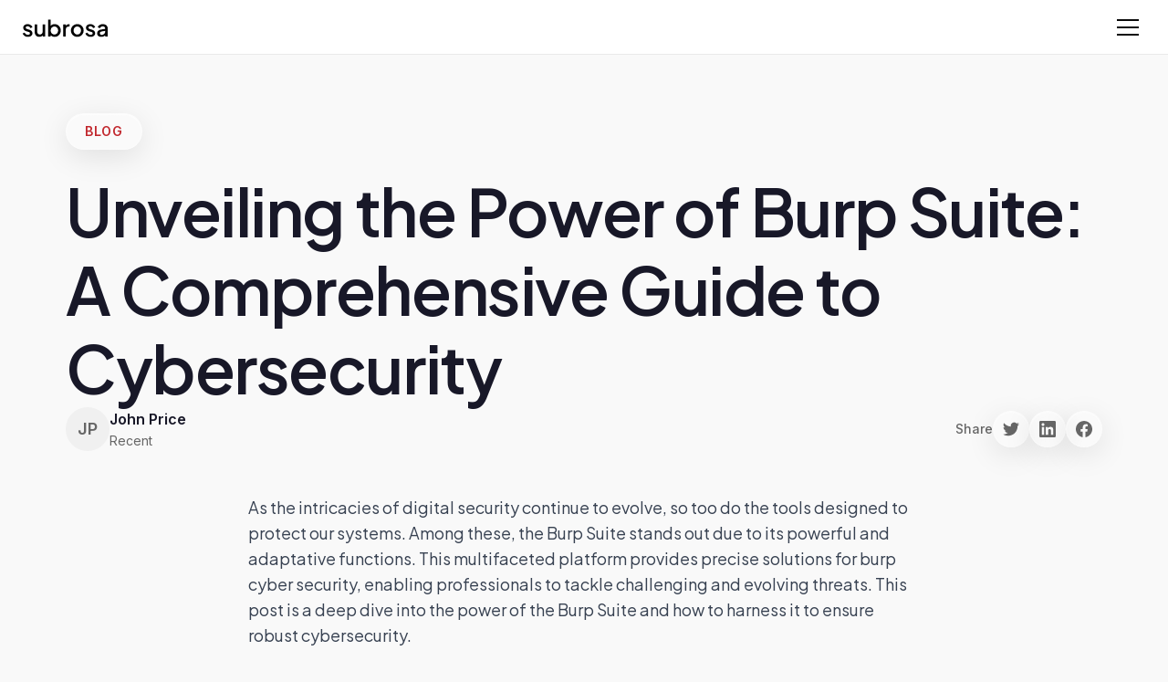

--- FILE ---
content_type: text/html
request_url: https://subrosacyber.com/en/blog/burp-cyber-security/
body_size: 4409
content:
<!DOCTYPE html>
<html lang="en" dir="ltr"><head>
  <link href="https://subrosacyber.com/en/blog/burp-cyber-security" rel="canonical"><meta property="og:locale" content="en_US">
  <meta charset="utf-8">
  <title>Unveiling the Power of Burp Suite: A Comprehensive Guide to Cybersecurity | SubRosa</title>
  <meta property="og:title" content="Unveiling the Power of Burp Suite: A Comprehensive Guide to Cybersecurity | SubRosa">
  <meta name="twitter:title" content="Unveiling the Power of Burp Suite: A Comprehensive Guide to Cybersecurity | SubRosa">
  
  
  <meta content="As the intricacies of digital security continue to evolve, so too do the tools designed to protect our systems. Among these, the Burp Suite stands out due to its powerful and adaptative functions. This multifaceted platform provides precise solutions for burp cyber security, enabling professionals t" name="description">
  
  <meta content="As the intricacies of digital security continue to evolve, so too do the tools designed to protect our systems. Among these, the Burp Suite stands out due to its powerful and adaptative functions. This multifaceted platform provides precise solutions for burp cyber security, enabling professionals t" property="og:description">
  
  <meta content="As the intricacies of digital security continue to evolve, so too do the tools designed to protect our systems. Among these, the Burp Suite stands out due to its powerful and adaptative functions. This multifaceted platform provides precise solutions for burp cyber security, enabling professionals t" property="twitter:description">
  <meta property="og:type" content="article">
  <meta content="width=device-width, initial-scale=1" name="viewport">
  <link href="/css/normalize.css" rel="stylesheet" type="text/css">
  <link href="/css/webflow.css" rel="stylesheet" type="text/css">
  <link href="/css/subrosa-main-site.webflow.css" rel="stylesheet" type="text/css">
  <link href="/css/modern-design.css" rel="stylesheet" type="text/css">
  <link href="/css/blog.css" rel="stylesheet" type="text/css">
  <link href="https://fonts.googleapis.com" rel="preconnect">
  <link href="https://fonts.gstatic.com" rel="preconnect" crossorigin="anonymous">
  <script type="text/javascript">!function(o,c){var n=c.documentElement,t=" w-mod-";n.className+=t+"js",("ontouchstart"in o||o.DocumentTouch&&c instanceof DocumentTouch)&&(n.className+=t+"touch")}(window,document);</script>
  <link href="/images/favicon.png" rel="shortcut icon" type="image/x-icon">
  <link href="/images/webclip.png" rel="apple-touch-icon">

  <!-- i18n-hreflang-start -->
  <link rel="alternate" hreflang="en" href="https://subrosacyber.com/en/blog/burp-cyber-security">
  <link rel="alternate" hreflang="ja" href="https://subrosacyber.com/ja/blog/burp-cyber-security">
  <link rel="alternate" hreflang="es" href="https://subrosacyber.com/es/blog/burp-cyber-security">
  <link rel="alternate" hreflang="fr" href="https://subrosacyber.com/fr/blog/burp-cyber-security">
  <link rel="alternate" hreflang="de" href="https://subrosacyber.com/de/blog/burp-cyber-security">
  <link rel="alternate" hreflang="ar" href="https://subrosacyber.com/ar/blog/burp-cyber-security">
  <link rel="alternate" hreflang="x-default" href="https://subrosacyber.com/en/blog/burp-cyber-security">
  <!-- i18n-hreflang-end -->

  <!-- Google tag (gtag.js) -->
  <script async src="https://www.googletagmanager.com/gtag/js?id=G-L7VKT13KG1"></script>
  <script>
    window.dataLayer = window.dataLayer || [];
    function gtag(){dataLayer.push(arguments);}
    gtag('js', new Date());
    gtag('config', 'G-L7VKT13KG1');
  </script>
  <!-- Start of HubSpot Embed Code -->
  <script type="text/javascript" id="hs-script-loader" async defer src="//js.hs-scripts.com/5677669.js"></script>
  <!-- End of HubSpot Embed Code -->
  <!-- Start of Dealfront (LeadFeeder) Tracking Code -->
  <script>
  (function(ss,ex){ window.ldfdr=window.ldfdr||function(){(ldfdr._q=ldfdr._q||[]).push([].slice.call(arguments));}; (function(d,s){ fs=d.getElementsByTagName(s)[0]; function ce(src){ var cs=d.createElement(s); cs.src=src; cs.async=1; fs.parentNode.insertBefore(cs,fs); }; ce('https://sc.lfeeder.com/lftracker_v1_'+ss+(ex?'_'+ex:'')+'.js'); })(document,'script'); })('lYNOR8xeOgv7WQJZ');
  </script>
  <!-- End of Dealfront (LeadFeeder) Tracking Code -->
  <!-- Dealfront (Leadsy.ai) -->
  <script id="vtag-ai-js" async src="https://r2.leadsy.ai/tag.js"></script>
</head>
<body class="modern-page">
  <!-- Centralized Navigation -->
  <div id="navigation-placeholder"></div>
  <main>


  <!-- Blog Header -->
  <div class="blog-header">
    <div class="blog-label">Blog</div>
    <h1 class="blog-title">Unveiling the Power of Burp Suite: A Comprehensive Guide to Cybersecurity</h1>
    <div class="blog-meta-row">
      <div class="blog-author">
        <div class="blog-author-avatar">JP</div>
        <div class="blog-author-info">
          <div class="blog-author-name">John Price</div>
          <div class="blog-date">Recent</div>
        </div>
      </div>
      <div class="blog-share">
        <div class="blog-share-label">Share</div>
        <div class="blog-share-buttons">
          <a href="https://twitter.com/intent/tweet?text=Unveiling the Power of Burp Suite: A Comprehensive Guide to Cybersecurity&amp;url=https://subrosacyber.com/blog/burp-cyber-security" target="_blank" class="blog-share-button">
            <svg viewBox="0 0 24 24"><path d="M23.953 4.57a10 10 0 01-2.825.775 4.958 4.958 0 002.163-2.723c-.951.555-2.005.959-3.127 1.184a4.92 4.92 0 00-8.384 4.482C7.69 8.095 4.067 6.13 1.64 3.162a4.822 4.822 0 00-.666 2.475c0 1.71.87 3.213 2.188 4.096a4.904 4.904 0 01-2.228-.616v.06a4.923 4.923 0 003.946 4.827 4.996 4.996 0 01-2.212.085 4.936 4.936 0 004.604 3.417 9.867 9.867 0 01-6.102 2.105c-.39 0-.779-.023-1.17-.067a13.995 13.995 0 007.557 2.209c9.053 0 13.998-7.496 13.998-13.985 0-.21 0-.42-.015-.63A9.935 9.935 0 0024 4.59z"></path></svg>
          </a>
          <a href="https://www.linkedin.com/sharing/share-offsite/?url=https://subrosacyber.com/blog/burp-cyber-security" target="_blank" class="blog-share-button">
            <svg viewBox="0 0 24 24"><path d="M20.447 20.452h-3.554v-5.569c0-1.328-.027-3.037-1.852-3.037-1.853 0-2.136 1.445-2.136 2.939v5.667H9.351V9h3.414v1.561h.046c.477-.9 1.637-1.85 3.37-1.85 3.601 0 4.267 2.37 4.267 5.455v6.286zM5.337 7.433c-1.144 0-2.063-.926-2.063-2.065 0-1.138.92-2.063 2.063-2.063 1.14 0 2.064.925 2.064 2.063 0 1.139-.925 2.065-2.064 2.065zm1.782 13.019H3.555V9h3.564v11.452zM22.225 0H1.771C.792 0 0 .774 0 1.729v20.542C0 23.227.792 24 1.771 24h20.451C23.2 24 24 23.227 24 22.271V1.729C24 .774 23.2 0 22.222 0h.003z"></path></svg>
          </a>
          <a href="https://www.facebook.com/sharer/sharer.php?u=https://subrosacyber.com/blog/burp-cyber-security" target="_blank" class="blog-share-button">
            <svg viewBox="0 0 24 24"><path d="M24 12.073c0-6.627-5.373-12-12-12s-12 5.373-12 12c0 5.99 4.388 10.954 10.125 11.854v-8.385H7.078v-3.47h3.047V9.43c0-3.007 1.792-4.669 4.533-4.669 1.312 0 2.686.235 2.686.235v2.953H15.83c-1.491 0-1.956.925-1.956 1.874v2.25h3.328l-.532 3.47h-2.796v8.385C19.612 23.027 24 18.062 24 12.073z"></path></svg>
          </a>
        </div>
      </div>
    </div>
  </div>

  <!-- Blog Content -->
  <div class="blog-content">
    <p id="">As the intricacies of digital security continue to evolve, so too do the tools designed to protect our systems. Among these, the Burp Suite stands out due to its powerful and adaptative functions. This multifaceted platform provides precise solutions for burp cyber security, enabling professionals to tackle challenging and evolving threats. This post is a deep dive into the power of the Burp Suite and how to harness it to ensure robust cybersecurity.</p><h2 id="">Understanding Burp Suite and its importance in Cybersecurity</h2><p id="">The Burp Suite is a leading toolkit for web security testing. With its assortment of integrated tools, it allows cyber security professionals to perform various tests for weak spots in a system. This makes it an invaluable ally when ensuring burp cyber security, as understanding its complete potential can drastically improve the efficiency and security of digital systems.</p><h2 id="">Anatomy of the Burp Suite</h2><p id="">The Burp Suite is made up of several components, each with its specific function in maintaining burp cyber security. These tools are designed to help professionals explore, probe, and protect a given system.</p><h3 id="">1. Burp Proxy</h3><p id="">Burp Proxy serves as an intermediary between the user’s browser and the target application. It allows security testers to intercept, inspect, and modify all the requests and responses to pinpoint security vulnerabilities.</p><h3 id="">2. Burp Spider</h3><p id="">Burp Spider provides the functionality to crawl a web application systematically, paving the way for a comprehensive understanding of its content and functionality. This feature aids in laying bare often overlooked entry points that could be exploited by malicious entities.</p><h3 id="">3. Burp Scanner</h3><p id="">Burp Scanner offers an automated way of searching for application security flaws. It uses a multitude of testing methodologies to identify vulnerabilities that general scanning tools might overlook.</p><h3 id="">4. Burp Intruder</h3><p id="">Burp Intruder is essentially an engine designed to perform automated attacks on web applications. Users can customize these assaults according to their needs, targeting specific elements within a system with precision.</p><h2 id="">Getting the most from Burp Suite</h2><p id="">Mastering the Burp Suite requires an extensive understanding of its functionalities. Below we explore some techniques to maximize the software's potential for burp cyber security.</p><h3 id="">1. Integrate Burp Suite with Your Browser</h3><p id="">Integrating Burp Suite with your browser can increase efficiency and allow for smoother operations. This can be achieved through advanced proxy settings, creating a seamless network for burp cyber security testing.</p><h3 id="">2. Leverage the Power of Burp Extensions</h3><p id="">Extensions can greatly increase the functionality of Burp Suite. Many of these are community creations, providing specialized functions for unique situations and strengthening your burp cyber security toolkit.</p><h3 id="">3. Customizing Burp Suite to Your Needs</h3><p id="">The adaptability of Burp Suite is one of its strongest features. Adjusting the settings according to each specific task can enhance the accuracy of your security assessments and save considerable time.</p><h2 id="">In conclusion,</h2><p id="">Burp Suite stands as an indomitable force in the arsenal of any cyber security professional. Its power lies not just in its thorough approach to identifying vulnerabilities but also in its adaptability and comprehensive approach to addressing them. From the Burp Proxy's ability to intercept and modify requests to the Burp Intruder's targeted attacks, the toolkit offers a near-boundless array of tools for burp cyber security.</p><p id="">However, to truly unlock its potential, it's essential to understand each component and augment them further with extensions. Additionally, the synergy of integrating it with your browser and personalizing Burp Suite to your specific needs cannot be overstated. Grasping these aspects and leveraging them effectively can turn Burp Suite into a cornerstone of your cybersecurity strategy, ready to tackle the evolving landscape of digital threats.</p>
  </div>

  <!-- CTA Section -->
  <section class="modern-cta-section" style="margin: 4rem 0;">
    <div class="modern-container">
      <div class="modern-cta-content">
        <div class="modern-section-label">GET IN TOUCH</div>
        <h2 class="modern-cta-heading">Ready to strengthen your security posture?</h2>
        <p class="modern-cta-description">Have questions about this article or need expert cybersecurity guidance? Connect with our team to discuss your security needs.</p>
        <div class="modern-hero-buttons">
          <a href="https://calendly.com/kevin-subrosacyber/15-minute-website-booking-chat" class="modern-button modern-button-primary">Schedule a Consultation</a>
        </div>
      </div>
    </div>
  </section>

  <!-- Related Resources Section -->
  <section class="related-resources-section">
    <div class="related-resources-container">
      <div class="related-resources-header">
        <h2>Related Resources</h2>
        <a href="/pages/whitepapers" class="related-resources-view-all">View all</a>
      </div>
      
      <div class="related-resources-grid" id="related-posts-container">
        <!-- Related posts will be dynamically loaded -->
      </div>
    </div>
  </section>

  <!-- Centralized Footer -->
  
  </main>
<div id="footer-placeholder"></div>

  <script src="https://d3e54v103j8qbb.cloudfront.net/js/jquery-3.5.1.min.dc5e7f18c8.js?site=63b6cced150d750fa88e4efd" type="text/javascript" integrity="sha256-9/aliU8dGd2tb6OSsuzixeV4y/faTqgFtohetphbbj0=" crossorigin="anonymous"></script><script src="/js/component-loader.js" type="text/javascript"></script>
  
  <!-- Load Related Blog Posts -->
  <script>
    const SUPABASE_URL = 'https://lqbiuaqwdlmrjyrfazrr.supabase.co';
    const SUPABASE_ANON_KEY = 'eyJhbGciOiJIUzI1NiIsInR5cCI6IkpXVCJ9.eyJpc3MiOiJzdXBhYmFzZSIsInJlZiI6ImxxYml1YXF3ZGxtcmp5cmZhenJyIiwicm9sZSI6ImFub24iLCJpYXQiOjE3NTA4OTg5NDUsImV4cCI6MjA2NjQ3NDk0NX0.kw42ddA2HPyO7wfaZsXlBpEm30sAIPVC-yOW1vOe7fQ';
    const CURRENT_SLUG = 'burp-cyber-security';
    const CURRENT_CATEGORY = 'penetration-testing';
    
    async function loadRelatedPosts() {
      try {
        const response = await fetch(`${SUPABASE_URL}/rest/v1/blog?select=Name,Slug,Post Summary,Category,Created On&Draft=eq.false&order=Created On.desc&limit=20`, {
          headers: {
            'apikey': SUPABASE_ANON_KEY,
            'Authorization': `Bearer ${SUPABASE_ANON_KEY}`,
            'Content-Type': 'application/json'
          }
        });
        
        if (!response.ok) return;
        
        const data = await response.json();
        
        // Filter related posts (same category, exclude current post)
        let relatedPosts = data.filter(post => 
          post.Slug !== CURRENT_SLUG && 
          post.Category === CURRENT_CATEGORY
        ).slice(0, 3);
        
        // If not enough related posts, fill with recent posts
        if (relatedPosts.length < 3) {
          const recentPosts = data.filter(post => post.Slug !== CURRENT_SLUG).slice(0, 3);
          relatedPosts = recentPosts;
        }
        
        const container = document.getElementById('related-posts-container');
        if (!container) return;
        
        const gradients = ['1', '2', '3'];
        
        relatedPosts.forEach((post, index) => {
          const card = document.createElement('a');
          card.href = `/blog/${post.Slug}`;
          card.className = 'resource-card';
          card.setAttribute('data-gradient', gradients[index]);
          
          card.innerHTML = `
            <div class="resource-card-gradient"></div>
            <div class="resource-card-content">
              <span class="resource-card-label">Blog Post</span>
              <h3 class="resource-card-title">${post.Name}</h3>
              <div class="resource-card-meta">
                <span>${post.Category || 'Cybersecurity'}</span>
                <span>${new Date(post['Created On']).toLocaleDateString('en-US', { month: 'short', year: 'numeric' })}</span>
              </div>
            </div>
          `;
          
          container.appendChild(card);
        });
      } catch (error) {
        console.error('Error loading related posts:', error);
      }
    }
    
    // Load related posts when page loads
    document.addEventListener('DOMContentLoaded', loadRelatedPosts);
  </script>

<script defer src="https://static.cloudflareinsights.com/beacon.min.js/vcd15cbe7772f49c399c6a5babf22c1241717689176015" integrity="sha512-ZpsOmlRQV6y907TI0dKBHq9Md29nnaEIPlkf84rnaERnq6zvWvPUqr2ft8M1aS28oN72PdrCzSjY4U6VaAw1EQ==" data-cf-beacon='{"version":"2024.11.0","token":"e0c42a04227043a3a063d8602d6f9d84","server_timing":{"name":{"cfCacheStatus":true,"cfEdge":true,"cfExtPri":true,"cfL4":true,"cfOrigin":true,"cfSpeedBrain":true},"location_startswith":null}}' crossorigin="anonymous"></script>
</body></html>

--- FILE ---
content_type: text/html
request_url: https://subrosacyber.com/components/navigation.html
body_size: 392
content:
<link href="https://subrosacyber.com/components/navigation.html" rel="canonical">
<title>Navigation Component | SubRosa</title>
  <meta property="og:title" content="Navigation Component | SubRosa">
  <meta name="twitter:title" content="Navigation Component | SubRosa">
  
  
  
  
  <meta name="description" content="Reusable site navigation component for SubRosa pages.">
  <meta name="twitter:description" content="Reusable site navigation component for SubRosa pages.">
  <meta property="og:description" content="Reusable site navigation component for SubRosa pages.">
<!-- OpenAI-Style Navigation Component -->
<nav class="modern-nav" id="modern-nav">
  <div class="modern-nav-header">
    <a href="/" class="modern-nav-logo">
      <img src="/images/Logo.svg" alt="SubRosa Cybersecurity" class="modern-nav-logo-img">
    </a>
    <div class="modern-nav-actions">
    <button class="modern-nav-toggle" id="modern-nav-toggle" aria-label="Toggle menu">
      <span class="modern-nav-toggle-icon"></span>
    </button>
    </div>
  </div>
</nav>

<!-- Slide-out Sidebar Menu -->
<aside class="modern-sidebar" id="modern-sidebar">
  <div class="modern-sidebar-header">
    <a href="/" class="modern-sidebar-logo">
      <img src="/images/Logo%20white.svg" alt="SubRosa" class="modern-sidebar-logo-img">
    </a>
    <button class="modern-sidebar-close" id="modern-sidebar-close" aria-label="Close menu">
      <svg viewBox="0 0 24 24" fill="none" xmlns="http://www.w3.org/2000/svg">
        <path d="M18 6L6 18M6 6l12 12" stroke="currentColor" stroke-width="2" stroke-linecap="round" stroke-linejoin="round"/>
      </svg>
    </button>
  </div>

  <div class="modern-sidebar-content">
    <!-- Solutions Section -->
    <div class="modern-sidebar-section">
      <div class="modern-sidebar-section-label">Solutions</div>
      <nav class="modern-sidebar-links">
        <a href="/en/services/managed-soc/" class="modern-sidebar-link" data-lang-link>SecOps</a>
      </nav>
    </div>

    <!-- Services Section -->
    <div class="modern-sidebar-section">
      <div class="modern-sidebar-section-label">Services</div>
      <nav class="modern-sidebar-links">
        <a href="/en/services/penetration-testing/" class="modern-sidebar-link" data-lang-link>Penetration Testing</a>
        <a href="/en/pages/capabilities" class="modern-sidebar-link" data-lang-link>Advisory Services</a>
      </nav>
    </div>

    <!-- Company Section -->
    <div class="modern-sidebar-section">
      <div class="modern-sidebar-section-label">Company</div>
      <nav class="modern-sidebar-links">
        <a href="/en/pages/about" class="modern-sidebar-link" data-lang-link>About SubRosa</a>
        <a href="/en/pages/press-releases" class="modern-sidebar-link" data-lang-link>Press</a>
        <a href="/en/pages/contact-us" class="modern-sidebar-link" data-lang-link>Contact Us</a>
      </nav>
    </div>

    <!-- Resources Section -->
    <div class="modern-sidebar-section">
      <div class="modern-sidebar-section-label">Resources</div>
      <nav class="modern-sidebar-links">
        <a href="/en/pages/industries" class="modern-sidebar-link" data-lang-link>Industries</a>
        <a href="/en/blog" class="modern-sidebar-link" data-lang-link>Blog</a>
      </nav>
    </div>

    <!-- Follow Us Section -->
    <div class="modern-sidebar-section">
      <div class="modern-sidebar-section-label">Follow Us</div>
      <nav class="modern-sidebar-links">
        <a href="https://www.linkedin.com/company/subrosa-cyber" target="_blank" class="modern-sidebar-link">LinkedIn</a>
        <a href="https://twitter.com/subrosacyber" target="_blank" class="modern-sidebar-link">Twitter</a>
      </nav>
    </div>

  </div>

  <div class="modern-sidebar-footer">
    <a href="tel:+1-833-999-3198" class="modern-sidebar-contact">+1 (833) 999-3198</a>
    <a href="mailto:info@subrosacyber.com?subject=Website%20enquiry" class="modern-sidebar-contact">info@subrosacyber.com</a>
  </div>
</aside>

<!-- Sidebar Overlay -->
<div class="modern-sidebar-overlay" id="modern-sidebar-overlay"></div>

<script src="/js/lang-links.js"></script>


--- FILE ---
content_type: text/html
request_url: https://subrosacyber.com/components/footer.html
body_size: 927
content:
<link href="https://subrosacyber.com/components/footer.html" rel="canonical">
<title>Footer Component | SubRosa</title>
  <meta property="og:title" content="Footer Component | SubRosa">
  <meta name="twitter:title" content="Footer Component | SubRosa">
  
  
  
  
  <meta name="description" content="Reusable site footer with SubRosa contact details, links, and social.">
  <meta name="twitter:description" content="Reusable site footer with SubRosa contact details, links, and social.">
  <meta property="og:description" content="Reusable site footer with SubRosa contact details, links, and social.">
<!-- Minimal Footer Component -->
<footer class="minimal-footer">
  <div class="minimal-footer-container">
    
    <!-- Footer Links Grid -->
    <div class="minimal-footer-grid">
      
      <!-- Column 1: Solutions -->
      <div class="minimal-footer-column">
        <h3 class="minimal-footer-heading">Solutions</h3>
        <ul class="minimal-footer-links">
          <li><a href="/services/managed-soc" class="minimal-footer-link" data-lang-link>Managed SecOps</a></li>
          <li><a href="/services/vulnerability-management" class="minimal-footer-link" data-lang-link>Vulnerability Management</a></li>
          <li><a href="/services/compliance" class="minimal-footer-link" data-lang-link>Compliance Solutions</a></li>
          <li><a href="/services/incident-response" class="minimal-footer-link" data-lang-link>Incident Response</a></li>
        </ul>
      </div>

      <!-- Column 2: Services -->
      <div class="minimal-footer-column">
        <h3 class="minimal-footer-heading">Services</h3>
        <ul class="minimal-footer-links">
          <li><a href="/services/penetration-testing" class="minimal-footer-link" data-lang-link>Penetration Testing</a></li>
          <li><a href="/services/penetration-testing/network-penetration-testing" class="minimal-footer-link" data-lang-link>Network Testing</a></li>
          <li><a href="/services/penetration-testing/application-security-testing" class="minimal-footer-link" data-lang-link>Application Testing</a></li>
          <li><a href="/services/penetration-testing/social-engineering-penetration-testing" class="minimal-footer-link" data-lang-link>Social Engineering</a></li>
          <li><a href="/services/penetration-testing/wireless-penetration-testing" class="minimal-footer-link" data-lang-link>Wireless Testing</a></li>
          <li><a href="/services/penetration-testing/physical-penetration-testing" class="minimal-footer-link" data-lang-link>Physical Testing</a></li>
          <li><a href="/services/penetration-testing/red-team-assessments" class="minimal-footer-link" data-lang-link>Red Team Assessments</a></li>
        </ul>
      </div>

      <!-- Column 3: Company -->
      <div class="minimal-footer-column">
        <h3 class="minimal-footer-heading">Company</h3>
        <ul class="minimal-footer-links">
          <li><a href="/pages/about" class="minimal-footer-link" data-lang-link>About SubRosa</a></li>
          <li><a href="/team-certifications" class="minimal-footer-link" data-lang-link>Leadership Team</a></li>
          <li><a href="/pages/team-certifications" class="minimal-footer-link" data-lang-link>Certifications</a></li>
          <li><a href="/pages/careers" class="minimal-footer-link" data-lang-link>Careers</a></li>
          <li><a href="/pages/partners" class="minimal-footer-link" data-lang-link>Partners</a></li>
          <li><a href="/content/press-releases/press-releases" class="minimal-footer-link" data-lang-link>Press</a></li>
          <li><a href="/pages/contact-us" class="minimal-footer-link" data-lang-link>Contact Us</a></li>
        </ul>
      </div>

      <!-- Column 4: Resources -->
      <div class="minimal-footer-column">
        <h3 class="minimal-footer-heading">Resources</h3>
        <ul class="minimal-footer-links">
          <li><a href="/pages/industries" class="minimal-footer-link" data-lang-link>Industries</a></li>
          <li><a href="/blog" class="minimal-footer-link" data-lang-link>Blog</a></li>
          <li><a href="/whitepapers" class="minimal-footer-link" data-lang-link>Whitepapers</a></li>
          <li><a href="/pages/case-studies" class="minimal-footer-link" data-lang-link>Case Studies</a></li>
          <li><a href="/pages/webinars" class="minimal-footer-link" data-lang-link>Webinars</a></li>
          <li><a href="/pages/events" class="minimal-footer-link" data-lang-link>Events</a></li>
          <li><a href="/blog/why-cybersecurity" class="minimal-footer-link" data-lang-link>Why Cybersecurity</a></li>
        </ul>
      </div>

    </div>

    <!-- Footer Bottom Bar -->
    <div class="minimal-footer-bottom">
      <div class="minimal-footer-social-language">
      <div class="minimal-footer-social">
        <a href="https://www.linkedin.com/company/subrosa-cyber" target="_blank" class="minimal-social-link" aria-label="LinkedIn">
          <svg width="16" height="16" viewBox="0 0 24 24" fill="currentColor">
            <path d="M20.447 20.452h-3.554v-5.569c0-1.328-.027-3.037-1.852-3.037-1.853 0-2.136 1.445-2.136 2.939v5.667H9.351V9h3.414v1.561h.046c.477-.9 1.637-1.85 3.37-1.85 3.601 0 4.267 2.37 4.267 5.455v6.286zM5.337 7.433c-1.144 0-2.063-.926-2.063-2.065 0-1.138.92-2.063 2.063-2.063 1.14 0 2.064.925 2.064 2.063 0 1.139-.925 2.065-2.064 2.065zm1.782 13.019H3.555V9h3.564v11.452zM22.225 0H1.771C.792 0 0 .774 0 1.729v20.542C0 23.227.792 24 1.771 24h20.451C23.2 24 24 23.227 24 22.271V1.729C24 .774 23.2 0 22.222 0h.003z"/>
          </svg>
        </a>
        <a href="https://twitter.com/subrosacyber" target="_blank" class="minimal-social-link" aria-label="Twitter">
          <svg width="16" height="16" viewBox="0 0 24 24" fill="currentColor">
            <path d="M23.953 4.57a10 10 0 01-2.825.775 4.958 4.958 0 002.163-2.723c-.951.555-2.005.959-3.127 1.184a4.92 4.92 0 00-8.384 4.482C7.69 8.095 4.067 6.13 1.64 3.162a4.822 4.822 0 00-.666 2.475c0 1.71.87 3.213 2.188 4.096a4.904 4.904 0 01-2.228-.616v.06a4.923 4.923 0 003.946 4.827 4.996 4.996 0 01-2.212.085 4.936 4.936 0 004.604 3.417 9.867 9.867 0 01-6.102 2.105c-.39 0-.779-.023-1.17-.067a13.995 13.995 0 007.557 2.209c9.053 0 13.998-7.496 13.998-13.985 0-.21 0-.42-.015-.63A9.935 9.935 0 0024 4.59z"/>
          </svg>
        </a>
        <a href="https://www.youtube.com/@subrosacyber" target="_blank" class="minimal-social-link" aria-label="YouTube">
          <svg width="16" height="16" viewBox="0 0 24 24" fill="currentColor">
            <path d="M23.498 6.186a3.016 3.016 0 0 0-2.122-2.136C19.505 3.545 12 3.545 12 3.545s-7.505 0-9.377.505A3.017 3.017 0 0 0 .502 6.186C0 8.07 0 12 0 12s0 3.93.502 5.814a3.016 3.016 0 0 0 2.122 2.136c1.871.505 9.376.505 9.376.505s7.505 0 9.377-.505a3.015 3.015 0 0 0 2.122-2.136C24 15.93 24 12 24 12s0-3.93-.502-5.814zM9.545 15.568V8.432L15.818 12l-6.273 3.568z"/>
          </svg>
        </a>
      </div>

        <div class="footer-language-selector" data-language-menu>
          <button type="button" class="footer-language-trigger" data-language-trigger aria-haspopup="true" aria-expanded="false">
            <span class="footer-language-trigger-label" data-language-current>English · United States</span>
            <svg viewBox="0 0 20 20" fill="none" aria-hidden="true">
              <path d="M5 8l5 5 5-5" stroke="currentColor" stroke-width="1.5" stroke-linecap="round" stroke-linejoin="round"/>
            </svg>
          </button>
          <div class="footer-language-panel" data-language-panel role="menu" aria-hidden="true">
            <button type="button" class="footer-language-option" data-language-option data-locale="en" data-language-label="English" data-language-region="United States">
              <span class="footer-language-name">English</span>
              <span class="footer-language-region">United States</span>
            </button>
            <button type="button" class="footer-language-option" data-language-option data-locale="de" data-language-label="Deutsch" data-language-region="Deutschland">
              <span class="footer-language-name">Deutsch</span>
              <span class="footer-language-region">Deutschland</span>
            </button>
            <button type="button" class="footer-language-option" data-language-option data-locale="fr" data-language-label="Français" data-language-region="France">
              <span class="footer-language-name">Français</span>
              <span class="footer-language-region">France</span>
            </button>
            <button type="button" class="footer-language-option" data-language-option data-locale="es" data-language-label="Español" data-language-region="Latinoamérica">
              <span class="footer-language-name">Español</span>
              <span class="footer-language-region">Latinoamérica</span>
            </button>
            <button type="button" class="footer-language-option" data-language-option data-locale="ja" data-language-label="日本語" data-language-region="日本">
              <span class="footer-language-name">日本語</span>
              <span class="footer-language-region">日本</span>
            </button>
            <button type="button" class="footer-language-option" data-language-option data-locale="ar" data-language-label="العربية" data-language-region="الإمارات">
              <span class="footer-language-name">العربية</span>
              <span class="footer-language-region">الإمارات</span>
            </button>
          </div>
        </div>
      </div>
      
      <div class="minimal-footer-legal">
        <span class="minimal-footer-copyright">© 2025 SubRosa</span>
        <a href="/system/privacy-policy" class="minimal-footer-legal-link" data-lang-link>Privacy Policy</a>
        <a href="/pages/contact-us" class="minimal-footer-legal-link" data-lang-link>Contact</a>
      </div>
    </div>

  </div>
</footer>

<!-- Termly Cookie Consent -->
<script src="https://app.termly.io/resource-blocker/25980f58-501c-4a6a-a5e8-2cbf013729d2?autoBlock=on"></script>


--- FILE ---
content_type: text/html
request_url: https://subrosacyber.com/components/footer
body_size: 813
content:
<link href="https://subrosacyber.com/components/footer.html" rel="canonical">
<title>Footer Component | SubRosa</title>
  <meta property="og:title" content="Footer Component | SubRosa">
  <meta name="twitter:title" content="Footer Component | SubRosa">
  
  
  
  
  <meta name="description" content="Reusable site footer with SubRosa contact details, links, and social.">
  <meta name="twitter:description" content="Reusable site footer with SubRosa contact details, links, and social.">
  <meta property="og:description" content="Reusable site footer with SubRosa contact details, links, and social.">
<!-- Minimal Footer Component -->
<footer class="minimal-footer">
  <div class="minimal-footer-container">
    
    <!-- Footer Links Grid -->
    <div class="minimal-footer-grid">
      
      <!-- Column 1: Solutions -->
      <div class="minimal-footer-column">
        <h3 class="minimal-footer-heading">Solutions</h3>
        <ul class="minimal-footer-links">
          <li><a href="/services/managed-soc" class="minimal-footer-link" data-lang-link>Managed SecOps</a></li>
          <li><a href="/services/vulnerability-management" class="minimal-footer-link" data-lang-link>Vulnerability Management</a></li>
          <li><a href="/services/compliance" class="minimal-footer-link" data-lang-link>Compliance Solutions</a></li>
          <li><a href="/services/incident-response" class="minimal-footer-link" data-lang-link>Incident Response</a></li>
        </ul>
      </div>

      <!-- Column 2: Services -->
      <div class="minimal-footer-column">
        <h3 class="minimal-footer-heading">Services</h3>
        <ul class="minimal-footer-links">
          <li><a href="/services/penetration-testing" class="minimal-footer-link" data-lang-link>Penetration Testing</a></li>
          <li><a href="/services/penetration-testing/network-penetration-testing" class="minimal-footer-link" data-lang-link>Network Testing</a></li>
          <li><a href="/services/penetration-testing/application-security-testing" class="minimal-footer-link" data-lang-link>Application Testing</a></li>
          <li><a href="/services/penetration-testing/social-engineering-penetration-testing" class="minimal-footer-link" data-lang-link>Social Engineering</a></li>
          <li><a href="/services/penetration-testing/wireless-penetration-testing" class="minimal-footer-link" data-lang-link>Wireless Testing</a></li>
          <li><a href="/services/penetration-testing/physical-penetration-testing" class="minimal-footer-link" data-lang-link>Physical Testing</a></li>
          <li><a href="/services/penetration-testing/red-team-assessments" class="minimal-footer-link" data-lang-link>Red Team Assessments</a></li>
        </ul>
      </div>

      <!-- Column 3: Company -->
      <div class="minimal-footer-column">
        <h3 class="minimal-footer-heading">Company</h3>
        <ul class="minimal-footer-links">
          <li><a href="/pages/about" class="minimal-footer-link" data-lang-link>About SubRosa</a></li>
          <li><a href="/team-certifications" class="minimal-footer-link" data-lang-link>Leadership Team</a></li>
          <li><a href="/pages/team-certifications" class="minimal-footer-link" data-lang-link>Certifications</a></li>
          <li><a href="/pages/careers" class="minimal-footer-link" data-lang-link>Careers</a></li>
          <li><a href="/pages/partners" class="minimal-footer-link" data-lang-link>Partners</a></li>
          <li><a href="/content/press-releases/press-releases" class="minimal-footer-link" data-lang-link>Press</a></li>
          <li><a href="/pages/contact-us" class="minimal-footer-link" data-lang-link>Contact Us</a></li>
        </ul>
      </div>

      <!-- Column 4: Resources -->
      <div class="minimal-footer-column">
        <h3 class="minimal-footer-heading">Resources</h3>
        <ul class="minimal-footer-links">
          <li><a href="/pages/industries" class="minimal-footer-link" data-lang-link>Industries</a></li>
          <li><a href="/blog" class="minimal-footer-link" data-lang-link>Blog</a></li>
          <li><a href="/whitepapers" class="minimal-footer-link" data-lang-link>Whitepapers</a></li>
          <li><a href="/pages/case-studies" class="minimal-footer-link" data-lang-link>Case Studies</a></li>
          <li><a href="/pages/webinars" class="minimal-footer-link" data-lang-link>Webinars</a></li>
          <li><a href="/pages/events" class="minimal-footer-link" data-lang-link>Events</a></li>
          <li><a href="/blog/why-cybersecurity" class="minimal-footer-link" data-lang-link>Why Cybersecurity</a></li>
        </ul>
      </div>

    </div>

    <!-- Footer Bottom Bar -->
    <div class="minimal-footer-bottom">
      <div class="minimal-footer-social-language">
      <div class="minimal-footer-social">
        <a href="https://www.linkedin.com/company/subrosa-cyber" target="_blank" class="minimal-social-link" aria-label="LinkedIn">
          <svg width="16" height="16" viewBox="0 0 24 24" fill="currentColor">
            <path d="M20.447 20.452h-3.554v-5.569c0-1.328-.027-3.037-1.852-3.037-1.853 0-2.136 1.445-2.136 2.939v5.667H9.351V9h3.414v1.561h.046c.477-.9 1.637-1.85 3.37-1.85 3.601 0 4.267 2.37 4.267 5.455v6.286zM5.337 7.433c-1.144 0-2.063-.926-2.063-2.065 0-1.138.92-2.063 2.063-2.063 1.14 0 2.064.925 2.064 2.063 0 1.139-.925 2.065-2.064 2.065zm1.782 13.019H3.555V9h3.564v11.452zM22.225 0H1.771C.792 0 0 .774 0 1.729v20.542C0 23.227.792 24 1.771 24h20.451C23.2 24 24 23.227 24 22.271V1.729C24 .774 23.2 0 22.222 0h.003z"/>
          </svg>
        </a>
        <a href="https://twitter.com/subrosacyber" target="_blank" class="minimal-social-link" aria-label="Twitter">
          <svg width="16" height="16" viewBox="0 0 24 24" fill="currentColor">
            <path d="M23.953 4.57a10 10 0 01-2.825.775 4.958 4.958 0 002.163-2.723c-.951.555-2.005.959-3.127 1.184a4.92 4.92 0 00-8.384 4.482C7.69 8.095 4.067 6.13 1.64 3.162a4.822 4.822 0 00-.666 2.475c0 1.71.87 3.213 2.188 4.096a4.904 4.904 0 01-2.228-.616v.06a4.923 4.923 0 003.946 4.827 4.996 4.996 0 01-2.212.085 4.936 4.936 0 004.604 3.417 9.867 9.867 0 01-6.102 2.105c-.39 0-.779-.023-1.17-.067a13.995 13.995 0 007.557 2.209c9.053 0 13.998-7.496 13.998-13.985 0-.21 0-.42-.015-.63A9.935 9.935 0 0024 4.59z"/>
          </svg>
        </a>
        <a href="https://www.youtube.com/@subrosacyber" target="_blank" class="minimal-social-link" aria-label="YouTube">
          <svg width="16" height="16" viewBox="0 0 24 24" fill="currentColor">
            <path d="M23.498 6.186a3.016 3.016 0 0 0-2.122-2.136C19.505 3.545 12 3.545 12 3.545s-7.505 0-9.377.505A3.017 3.017 0 0 0 .502 6.186C0 8.07 0 12 0 12s0 3.93.502 5.814a3.016 3.016 0 0 0 2.122 2.136c1.871.505 9.376.505 9.376.505s7.505 0 9.377-.505a3.015 3.015 0 0 0 2.122-2.136C24 15.93 24 12 24 12s0-3.93-.502-5.814zM9.545 15.568V8.432L15.818 12l-6.273 3.568z"/>
          </svg>
        </a>
      </div>

        <div class="footer-language-selector" data-language-menu>
          <button type="button" class="footer-language-trigger" data-language-trigger aria-haspopup="true" aria-expanded="false">
            <span class="footer-language-trigger-label" data-language-current>English · United States</span>
            <svg viewBox="0 0 20 20" fill="none" aria-hidden="true">
              <path d="M5 8l5 5 5-5" stroke="currentColor" stroke-width="1.5" stroke-linecap="round" stroke-linejoin="round"/>
            </svg>
          </button>
          <div class="footer-language-panel" data-language-panel role="menu" aria-hidden="true">
            <button type="button" class="footer-language-option" data-language-option data-locale="en" data-language-label="English" data-language-region="United States">
              <span class="footer-language-name">English</span>
              <span class="footer-language-region">United States</span>
            </button>
            <button type="button" class="footer-language-option" data-language-option data-locale="de" data-language-label="Deutsch" data-language-region="Deutschland">
              <span class="footer-language-name">Deutsch</span>
              <span class="footer-language-region">Deutschland</span>
            </button>
            <button type="button" class="footer-language-option" data-language-option data-locale="fr" data-language-label="Français" data-language-region="France">
              <span class="footer-language-name">Français</span>
              <span class="footer-language-region">France</span>
            </button>
            <button type="button" class="footer-language-option" data-language-option data-locale="es" data-language-label="Español" data-language-region="Latinoamérica">
              <span class="footer-language-name">Español</span>
              <span class="footer-language-region">Latinoamérica</span>
            </button>
            <button type="button" class="footer-language-option" data-language-option data-locale="ja" data-language-label="日本語" data-language-region="日本">
              <span class="footer-language-name">日本語</span>
              <span class="footer-language-region">日本</span>
            </button>
            <button type="button" class="footer-language-option" data-language-option data-locale="ar" data-language-label="العربية" data-language-region="الإمارات">
              <span class="footer-language-name">العربية</span>
              <span class="footer-language-region">الإمارات</span>
            </button>
          </div>
        </div>
      </div>
      
      <div class="minimal-footer-legal">
        <span class="minimal-footer-copyright">© 2025 SubRosa</span>
        <a href="/system/privacy-policy" class="minimal-footer-legal-link" data-lang-link>Privacy Policy</a>
        <a href="/pages/contact-us" class="minimal-footer-legal-link" data-lang-link>Contact</a>
      </div>
    </div>

  </div>
</footer>

<!-- Termly Cookie Consent -->
<script src="https://app.termly.io/resource-blocker/25980f58-501c-4a6a-a5e8-2cbf013729d2?autoBlock=on"></script>


--- FILE ---
content_type: text/css
request_url: https://subrosacyber.com/css/blog.css
body_size: 73
content:
/* --- Modern Blog Header Design --- */

/* Blog Header Container */
.blog-header {
  margin-top: 4rem;
  margin-bottom: 3rem;
  padding: 0 2rem;
  max-width: 1200px;
  margin-left: auto;
  margin-right: auto;
}

/* Blog Label Pill - Liquid Glass */
.blog-label {
  display: inline-block;
  background: rgba(255, 255, 255, 0.25);
  backdrop-filter: blur(40px) saturate(200%);
  -webkit-backdrop-filter: blur(40px) saturate(200%);
  border: 1px solid rgba(255, 255, 255, 0.3);
  color: #C1272D;
  font-family: 'Inter', sans-serif;
  font-size: 0.875rem;
  font-weight: 600;
  letter-spacing: 0.05em;
  border-radius: 2rem;
  padding: 0.5rem 1.25rem;
  margin-bottom: 1.5rem;
  text-transform: uppercase;
  box-shadow: 0 8px 32px rgba(0, 0, 0, 0.1),
              inset 0 1px 1px rgba(255, 255, 255, 0.6);
}

/* Blog Title - Large Inter Font */
.blog-title {
  font-family: 'Inter', sans-serif;
  font-size: 3.5rem;
  font-weight: 800;
  line-height: 1.1;
  color: #181828;
  margin-bottom: 2.5rem;
  margin-top: 0;
  letter-spacing: -0.02em;
}

/* Meta Row Container */
.blog-meta-row {
  display: flex;
  align-items: center;
  gap: 2rem;
  margin-bottom: 3rem;
  flex-wrap: wrap;
}

/* Author Section */
.blog-author {
  display: flex;
  align-items: center;
  gap: 0.75rem;
}

.blog-author-avatar {
  width: 48px;
  height: 48px;
  border-radius: 50%;
  background: #f0f0f0;
  display: flex;
  align-items: center;
  justify-content: center;
  font-family: 'Inter', sans-serif;
  font-weight: 600;
  color: #666;
  font-size: 1.125rem;
}

.blog-author-info {
  display: flex;
  flex-direction: column;
}

.blog-author-name {
  font-family: 'Inter', sans-serif;
  font-size: 1rem;
  font-weight: 600;
  color: #181828;
  margin: 0;
}

.blog-date {
  font-family: 'Inter', sans-serif;
  font-size: 0.875rem;
  color: #666;
  margin: 0;
}

/* Share Buttons */
.blog-share {
  display: flex;
  align-items: center;
  gap: 1rem;
  margin-left: auto;
}

.blog-share-label {
  font-family: 'Inter', sans-serif;
  font-size: 0.875rem;
  color: #666;
  font-weight: 500;
}

.blog-share-buttons {
  display: flex;
  gap: 0.75rem;
}

.blog-share-button {
  width: 40px;
  height: 40px;
  border-radius: 50%;
  background: rgba(255, 255, 255, 0.25);
  backdrop-filter: blur(40px) saturate(200%);
  -webkit-backdrop-filter: blur(40px) saturate(200%);
  border: 1px solid rgba(255, 255, 255, 0.3);
  display: flex;
  align-items: center;
  justify-content: center;
  transition: all 0.3s ease;
  text-decoration: none;
  box-shadow: 0 8px 32px rgba(0, 0, 0, 0.1),
              inset 0 1px 1px rgba(255, 255, 255, 0.6);
}

.blog-share-button:hover {
  background: rgba(255, 255, 255, 0.35);
  transform: translateY(-2px);
  box-shadow: 0 12px 40px rgba(0, 0, 0, 0.15),
              inset 0 1px 1px rgba(255, 255, 255, 0.8);
}

.blog-share-button svg {
  width: 18px;
  height: 18px;
  fill: #666;
}

/* Blog Content Container */
.blog-content {
  max-width: 800px;
  margin: 0 auto;
  padding: 0 2rem;
  font-family: 'Inter', sans-serif;
  line-height: 1.7;
  color: #333;
}

.blog-content h1,
.blog-content h2,
.blog-content h3,
.blog-content h4,
.blog-content h5,
.blog-content h6 {
  font-family: 'Inter', sans-serif;
  font-weight: 700;
  color: #181828;
  margin-top: 2.5rem;
  margin-bottom: 1rem;
}

.blog-content h1 { font-size: 2.25rem; }
.blog-content h2 { font-size: 1.875rem; }
.blog-content h3 { font-size: 1.5rem; }
.blog-content h4 { font-size: 1.25rem; }

.blog-content p {
  margin-bottom: 1.5rem;
  font-size: 1.125rem;
}

.blog-content ul,
.blog-content ol {
  margin-bottom: 1.5rem;
  padding-left: 1.5rem;
}

.blog-content li {
  margin-bottom: 0.5rem;
  font-size: 1.125rem;
}

.blog-content a {
  color: #C1272D;
  font-family: inherit;
  font-size: inherit;
  text-decoration: underline;
  text-decoration-color: rgba(193, 39, 45, 0.3);
  text-underline-offset: 3px;
  font-weight: 500;
  transition: all 0.2s ease;
}

.blog-content a:hover {
  color: #A81F24;
  text-decoration-color: rgba(193, 39, 45, 0.8);
  text-underline-offset: 4px;
}

/* Logo Fixes for Blog Posts */
.navbar_component .logo-5 {
  display: block !important;
  opacity: 1 !important;
  visibility: visible !important;
  max-width: 11rem;
  height: auto;
}

/* Sidebar Fixes for Blog Posts */
.side-menu_component .text-size-large.text-color-white {
  font-size: 1rem !important;
  line-height: 1.3 !important;
  transition: opacity 0.2s ease !important;
}

.side-menu_component .text-size-tiny.text-color-white.text-style-allcaps.text-style-muted {
  font-size: 0.75rem !important;
  line-height: 1.2 !important;
}

.side-menu_component .underline {
  position: absolute;
  bottom: -2px;
  left: 0;
  width: 0;
  height: 2px;
  background: #fff;
  transition: width 0.3s ease;
}

.side-menu_component .side-menu-text-wrap:hover .underline {
  width: 100%;
}

.side-menu_component .side-menu-text-wrap {
  position: relative;
}

/* Responsive Design */
@media (max-width: 768px) {
  .blog-title {
    font-size: 2.5rem;
  }
  
  .blog-meta-row {
    flex-direction: column;
    align-items: flex-start;
    gap: 1rem;
  }
  
  .blog-share {
    margin-left: 0;
  }
  
  .blog-header {
    padding: 0 1rem;
    margin-top: 2rem;
  }
  
  .blog-content {
    padding: 0 1rem;
  }
}

/* --- Legacy Blog Styles (keeping for compatibility) --- */
.blog-pst-hero {
  /* Legacy styles preserved but not used in new design */
}

.blog-name-2 {
  /* Legacy styles preserved but not used in new design */
}

.blog-image {
  /* Legacy styles preserved but not used in new design */
}

.blog-section-footer {
  /* Legacy styles preserved but not used in new design */
}

.blog-item-2 {
  /* Legacy styles preserved but not used in new design */
}

.blog-grid-2 {
  /* Legacy styles preserved but not used in new design */
}

.blog-wrapper {
  /* Legacy styles preserved but not used in new design */
}

.blog-text-2 {
  /* Legacy styles preserved but not used in new design */
}

.blog-1st-block {
  /* Legacy styles preserved but not used in new design */
}

.blog-hero-section {
  /* Legacy styles preserved but not used in new design */
}

.blog-hero-container {
  /* Legacy styles preserved but not used in new design */
}

.blog-hero-content {
  /* Legacy styles preserved but not used in new design */
}

.blog-hero-title {
  /* Legacy styles preserved but not used in new design */
}

.blog-hero-text {
  /* Legacy styles preserved but not used in new design */
}

.rich-text-block {
  /* Legacy styles preserved but not used in new design */
}

.hiw-title.blog-post-title {
  /* Legacy styles preserved but not used in new design */
}

.container-blog {
  /* Legacy styles preserved but not used in new design */
} 

--- FILE ---
content_type: text/css
request_url: https://subrosacyber.com/css/typography-system.css
body_size: 694
content:
/* SubRosa Typography System */
/* Plus Jakarta Sans for UI + body, IBM Plex Mono for technical elements */

/* Font Face Declarations */
@font-face {
  font-family: 'Plus Jakarta Sans';
  src: url('/fonts/PlusJakartaSans-Regular.ttf') format('truetype');
  font-weight: 400;
  font-style: normal;
  font-display: swap;
}

@font-face {
  font-family: 'Plus Jakarta Sans';
  src: url('/fonts/PlusJakartaSans-Medium.ttf') format('truetype');
  font-weight: 500;
  font-style: normal;
  font-display: swap;
}

@font-face {
  font-family: 'Plus Jakarta Sans';
  src: url('/fonts/PlusJakartaSans-SemiBold.ttf') format('truetype');
  font-weight: 600;
  font-style: normal;
  font-display: swap;
}

@font-face {
  font-family: 'Plus Jakarta Sans';
  src: url('/fonts/PlusJakartaSans-Bold.ttf') format('truetype');
  font-weight: 700;
  font-style: normal;
  font-display: swap;
}

/* Import IBM Plex Mono from Google Fonts for technical elements */
@import url('https://fonts.googleapis.com/css2?family=IBM+Plex+Mono:ital,wght@0,100;0,200;0,300;0,400;0,500;0,600;0,700;1,100;1,200;1,300;1,400;1,500;1,600;1,700&display=swap');

:root {
  --font-base: 'Plus Jakarta Sans', -apple-system, BlinkMacSystemFont, 'Segoe UI', Roboto, sans-serif;
  --font-heading-semibold: 600;
  --font-heading-medium: 500;
  --font-body-regular: 400;
}

/* Global Typography Reset */
html {
  font-family: var(--font-base);
  -webkit-font-smoothing: antialiased;
  -moz-osx-font-smoothing: grayscale;
  text-rendering: optimizeLegibility;
}

body {
  font-family: var(--font-base) !important;
  font-weight: var(--font-body-regular);
  line-height: 1.7;
  color: #111827;
}

/* Heading Typography */
h1, h2, h3, h4, h5, h6 {
  font-family: var(--font-base) !important;
  font-weight: var(--font-heading-medium);
  letter-spacing: -0.01em;
  line-height: 1.4;
  color: #111827;
  margin: 0 0 1rem 0;
}

h1 {
  font-weight: var(--font-heading-semibold) !important;
  font-size: clamp(2.5rem, 5vw, 4rem);
  letter-spacing: -0.02em;
  line-height: 1.3;
}

h2 {
  font-weight: var(--font-heading-semibold) !important;
  font-size: clamp(2rem, 4vw, 3rem);
  letter-spacing: -0.015em;
  line-height: 1.35;
}

h3 {
  font-weight: var(--font-heading-medium) !important;
  font-size: clamp(1.5rem, 3vw, 2rem);
  letter-spacing: -0.01em;
  line-height: 1.4;
}

h4 {
  font-weight: var(--font-heading-medium) !important;
  font-size: clamp(1.25rem, 2.5vw, 1.5rem);
}

h5 {
  font-weight: var(--font-heading-medium);
  font-size: 1.125rem;
}

h6 {
  font-weight: var(--font-heading-medium);
  font-size: 1rem;
}

/* Body Text */
p {
  font-family: var(--font-base) !important;
  font-weight: var(--font-body-regular);
  font-size: 1rem;
  line-height: 1.7;
  color: #374151;
  margin: 0 0 1rem 0;
}

/* Links */
a {
  font-family: inherit;
  color: #C1272D;
  text-decoration: none;
  transition: color 0.2s ease;
}

a:hover {
  color: #991b1b;
}

/* Monospace Typography */
code, pre, .mono, .log-entry, .terminal, .incident-status {
  font-family: 'IBM Plex Mono', 'SF Mono', Monaco, 'Cascadia Code', 'Roboto Mono', Consolas, 'Courier New', monospace;
  font-size: 0.95em;
  font-weight: 400;
  line-height: 1.5;
}

code {
  background: #F3F4F6;
  padding: 0.125rem 0.25rem;
  border-radius: 0.25rem;
  color: #DC2626;
}

pre {
  background: #1F2937;
  color: #F9FAFB;
  padding: 1rem;
  border-radius: 0.5rem;
  overflow-x: auto;
  margin: 1rem 0;
}

/* Utility Classes */
.font-heading {
  font-family: var(--font-base) !important;
}

.font-body {
  font-family: var(--font-base) !important;
}

.font-mono {
  font-family: 'IBM Plex Mono', 'SF Mono', Monaco, 'Cascadia Code', 'Roboto Mono', Consolas, 'Courier New', monospace;
}

/* Font Weight Utilities */
.font-thin { font-weight: 100; }
.font-extralight { font-weight: 200; }
.font-light { font-weight: 300; }
.font-normal { font-weight: 400; }
.font-medium { font-weight: 500; }
.font-semibold { font-weight: 600; }
.font-bold { font-weight: 700; }
.font-extrabold { font-weight: 800; }
.font-black { font-weight: 900; }

/* Specific Component Typography Overrides */

/* Hero Section */
.hero-headline {
  font-family: var(--font-base) !important;
  font-weight: 600;
  font-size: clamp(3.2rem, 8vw, 5.5rem);
  line-height: 1.2;
  color: #232336;
  letter-spacing: -0.02em;
}

.hero-subheading {
  font-family: var(--font-base) !important;
  font-size: 1.25rem;
  font-weight: 400;
  color: #444;
  line-height: 1.5;
}

/* Section Titles */
.sable-features-headline,
.our-approach-title,
.how-subrosa-title,
.industries-title,
.real-results-title,
.media-section-title,
.blog-preview-title {
  font-family: var(--font-base) !important;
  font-weight: 600;
  letter-spacing: -0.01em;
}

/* Card Titles */
.sable-feature-title,
.our-approach-card-title,
.industry-title,
.real-results-number {
  font-family: var(--font-base) !important;
  font-weight: 600;
  letter-spacing: -0.01em;
}

/* Descriptions and Body Text */
.sable-features-description,
.our-approach-subheading,
.how-subrosa-description,
.industries-description,
.real-results-intro,
.real-results-description,
.sable-feature-text,
.our-approach-card-desc,
.industry-description {
  font-family: var(--font-base) !important;
  font-weight: 400;
  line-height: 1.7;
}

/* Labels and Tags */
.sable-section-label,
.our-approach-label,
.industries-label,
.real-results-label {
  font-family: var(--font-base) !important;
  font-weight: 500;
  letter-spacing: 1.5px;
  text-transform: uppercase;
}

/* Navigation */
.nav-link-block,
.side-menu-text-wrap a,
.new-mobile-menu-link {
  font-family: var(--font-base) !important;
  font-weight: var(--font-heading-medium);
}

/* Footer */
.footer-heading {
  font-family: var(--font-base) !important;
  font-weight: var(--font-heading-semibold);
  letter-spacing: -0.01em;
}

.footer-link,
.footer-description {
  font-family: var(--font-base) !important;
  font-weight: var(--font-body-regular);
}

/* Blog Typography */
.blog-card-title {
  font-family: var(--font-base) !important;
  font-weight: var(--font-heading-semibold);
  letter-spacing: -0.01em;
}

.blog-card-category,
.blog-card-meta {
  font-family: var(--font-base) !important;
  font-weight: var(--font-heading-medium);
}

/* Technical Elements */
.incident-status,
.log-entry,
.terminal-output {
  font-family: 'IBM Plex Mono', 'SF Mono', Monaco, 'Cascadia Code', 'Roboto Mono', Consolas, 'Courier New', monospace;
  font-size: 0.9em;
  font-weight: 400;
}

/* Responsive Typography Adjustments */
@media (max-width: 768px) {
  h1 {
    font-size: clamp(2rem, 6vw, 3rem);
  }
  
  h2 {
    font-size: clamp(1.75rem, 5vw, 2.5rem);
  }
  
  h3 {
    font-size: clamp(1.5rem, 4vw, 2rem);
  }
  
  .hero-headline {
    font-size: clamp(2.5rem, 8vw, 4rem);
  }
  
  .hero-subheading {
    font-size: 1.125rem;
  }
}

/* Print Styles */
@media print {
  body {
    font-size: 12pt;
    line-height: 1.4;
  }
  
  h1, h2, h3, h4, h5, h6 {
    page-break-after: avoid;
  }
  
  p {
    orphans: 3;
    widows: 3;
  }
} 

/* UI + Navigation Labels */
label,
.form-label,
.ui-label,
.language-switcher-label,
.text-style-allcaps,
.text-style-muted,
.text-size-tiny {
  font-family: var(--font-base) !important;
  font-weight: var(--font-heading-medium) !important;
}

.modern-nav,
.modern-nav *,
.modern-sidebar,
.modern-sidebar *,
nav,
nav * {
  font-family: var(--font-base) !important;
}

.modern-nav a,
.modern-nav button,
.modern-nav-toggle,
.modern-sidebar-link,
.modern-sidebar-language label,
.nav-link-block,
.new-mobile-menu-link,
.side-menu-text-wrap a,
.language-switcher-select {
  font-weight: var(--font-heading-medium) !important;
}

/* Global Font Enforcement */
:where(body, div, span, section, article, header, footer, main, nav, aside, ul, ol, li, a, button, input, textarea, select, label, small, strong, em, figcaption, blockquote, table, th, td) {
  font-family: var(--font-base) !important;
}

button,
input,
select,
textarea {
  font-weight: var(--font-body-regular);
}

--- FILE ---
content_type: text/javascript
request_url: https://subrosacyber.com/js/component-loader.js
body_size: 2679
content:
/**
 * Component Loader - Loads centralized navigation, footer, and shared behaviors
 * Used site-wide for consistent navigation, footer, and related resources
 */

(function ensureI18nClient() {
  if (document.querySelector('script[data-i18n-client]')) {
    return;
  }
  const script = document.createElement('script');
  script.src = '/js/i18n.js';
  script.defer = true;
  script.dataset.i18nClient = 'true';
  document.head.appendChild(script);
})();

// Many legacy blog pages build Supabase REST URLs that include unescaped spaces
// (e.g. "Post Summary" / "Created On"), which causes `fetch()` to fail.
// Patch `fetch` narrowly to encode spaces for Supabase REST calls.
(function patchFetchForSupabaseSpaces() {
  if (typeof window === 'undefined' || typeof window.fetch !== 'function') return;
  const originalFetch = window.fetch.bind(window);
  const supabaseBase = 'https://lqbiuaqwdlmrjyrfazrr.supabase.co/';

  window.fetch = function patchedFetch(input, init) {
    try {
      const url =
        typeof input === 'string'
          ? input
          : input && typeof input === 'object' && 'url' in input
            ? input.url
            : null;

      if (url && typeof url === 'string' && url.startsWith(supabaseBase) && url.includes(' ')) {
        const fixed = url.replace(/ /g, '%20');
        if (typeof input === 'string') {
          return originalFetch(fixed, init);
        }
        // If it's a Request, re-create it with the fixed URL.
        if (typeof Request !== 'undefined' && input instanceof Request) {
          const nextReq = new Request(fixed, input);
          return originalFetch(nextReq, init);
        }
      }
    } catch (_) {
      // Fall back to original fetch below.
    }

    return originalFetch(input, init);
  };
})();

// Load component from file
async function loadComponent(componentPath, targetSelector) {
  try {
    const response = await fetch(componentPath);
    if (!response.ok) {
      throw new Error(`Failed to load component: ${response.status}`);
    }
    const html = await response.text();
    const targetElement = document.querySelector(targetSelector);
    if (targetElement) {
      targetElement.innerHTML = html;
      // Some legacy styles (e.g. in service-pages.css) keep placeholders hidden
      // until a `.loaded` class is applied.
      targetElement.classList.add('loaded');
      document.dispatchEvent(
        new CustomEvent('component:loaded', {
          detail: { path: componentPath, selector: targetSelector }
        })
      );
    }
  } catch (error) {
    console.error('Error loading component:', error);
  }
}

// Load navigation component
function loadNavigation() {
  // Check if navigation placeholder exists
  const navPlaceholder = document.getElementById('navigation-placeholder');
  if (navPlaceholder) {
    loadComponent('/components/navigation.html', '#navigation-placeholder');
  } else {
    // If no placeholder, insert at beginning of body
    const body = document.body;
    const navContainer = document.createElement('div');
    navContainer.id = 'navigation-container';
    body.insertBefore(navContainer, body.firstChild);
    loadComponent('/components/navigation.html', '#navigation-container');
  }
}

// Load footer component
function loadFooter() {
  // Check if footer placeholder exists
  const footerPlaceholder = document.getElementById('footer-placeholder');
  if (footerPlaceholder) {
    loadComponent('/components/footer.html', '#footer-placeholder');
  } else {
    // If no placeholder, append to end of body
    const body = document.body;
    const footerContainer = document.createElement('div');
    footerContainer.id = 'footer-container';
    body.appendChild(footerContainer);
    loadComponent('/components/footer.html', '#footer-container');
  }
}

// Initialize modern navigation functionality
function initModernNavigation() {
  const navToggle = document.getElementById('modern-nav-toggle');
  const sidebarClose = document.getElementById('modern-sidebar-close');
  const sidebarOverlay = document.getElementById('modern-sidebar-overlay');
  
  if (!navToggle || !sidebarClose || !sidebarOverlay) {
    return; // Navigation not loaded yet or not using modern navigation
  }
  
  // Open sidebar
  function openSidebar() {
    document.body.classList.add('modern-sidebar-open');
  }
  
  // Close sidebar
  function closeSidebar() {
    document.body.classList.remove('modern-sidebar-open');
  }
  
  // Event listeners
  navToggle.addEventListener('click', openSidebar);
  sidebarClose.addEventListener('click', closeSidebar);
  sidebarOverlay.addEventListener('click', closeSidebar);
  
  // Close on escape key
  document.addEventListener('keydown', function(e) {
    if (e.key === 'Escape' && document.body.classList.contains('modern-sidebar-open')) {
      closeSidebar();
    }
  });
  
  // Close sidebar when clicking on a link (for single-page apps)
  const sidebarLinks = document.querySelectorAll('.modern-sidebar-link');
  sidebarLinks.forEach(link => {
    link.addEventListener('click', function() {
      // Only close if it's a same-page link
      if (this.hostname === window.location.hostname) {
        setTimeout(closeSidebar, 100);
      }
    });
  });
}

/**
 * Related Resources - shared initializer for non-English blog pages
 * Ensures the "Related resources" section is populated and styled consistently
 */

const I18N_SUPABASE_URL = 'https://lqbiuaqwdlmrjyrfazrr.supabase.co';
const I18N_SUPABASE_ANON_KEY = 'eyJhbGciOiJIUzI1NiIsInR5cCI6IkpXVCJ9.eyJpc3MiOiJzdXBhYmFzZSIsInJlZiI6ImxxYml1YXF3ZGxtcmp5cmZhenJyIiwicm9sZSI6ImFub24iLCJpYXQiOjE3NTA4OTg5NDUsImV4cCI6MjA2NjQ3NDk0NX0.kw42ddA2HPyO7wfaZsXlBpEm30sAIPVC-yOW1vOe7fQ';

async function loadRelatedBlogPostsForI18n() {
  const container = document.getElementById('related-posts-container');
  if (!container) return;

  // If posts are already present (e.g. English inline script), do nothing
  if (container.children.length > 0) return;

  const path = window.location.pathname || '';
  const normalized = path.replace(/\/index\.html$/, '').replace(/\/$/, '');
  const parts = normalized.split('/').filter(Boolean);
  const blogIndex = parts.indexOf('blog');
  const slug = blogIndex !== -1 && blogIndex + 1 < parts.length ? parts[blogIndex + 1] : null;

  // Only run for blog detail pages
  if (!slug) return;

  // Determine correct base path for localized blog URLs (or default to English)
  const locale = parts.length > 0 && ['ar', 'de', 'es', 'fr', 'ja'].includes(parts[0]) ? parts[0] : null;
  const localePrefix = locale ? `/${locale}` : '';
  const blogBasePath = `${localePrefix}/blog`;

  async function loadFallbackRelatedFromSitemap() {
    try {
      // If already populated while we were waiting, stop.
      if (container.children.length > 0) return;

      const sitemapRes = await fetch('/sitemap.xml', { cache: 'force-cache' });
      if (!sitemapRes.ok) return;

      const xml = await sitemapRes.text();
      // Support namespaced sitemaps (e.g. <ns0:loc>...</ns0:loc>)
      const locMatches = [...xml.matchAll(/<(?:\w+:)?loc>([^<]+)<\/(?:\w+:)?loc>/g)];
      const paths = locMatches
        .map(m => m[1])
        .map(loc => {
          try {
            return new URL(loc, window.location.origin).pathname;
          } catch {
            return null;
          }
        })
        .filter(Boolean);

      // Only consider posts in the current locale’s blog path.
      const blogPrefix = `${blogBasePath}/`;
      const candidates = paths
        .filter(p => p.startsWith(blogPrefix))
        .filter(p => !p.includes('/blog/detail_'))
        .filter(p => !p.includes('/blog/blog.html'))
        .filter(p => !p.includes('/blog/category'))
        .filter(p => !p.includes('/blog/writer'))
        .filter(p => !p.includes('/blog/press-releases'))
        .map(p => p.replace(/\/index\.html$/, '').replace(/\/$/, ''))
        .filter(p => !p.endsWith(`/${slug}`));

      // Pick up to 3 (deterministic but “good enough”).
      const picked = [...new Set(candidates)].slice(0, 3);
      if (picked.length === 0) return;

      const gradients = ['1', '2', '3'];
      picked.forEach((href, index) => {
        const candidateSlug = href.split('/').filter(Boolean).pop() || 'Blog post';
        const title = decodeURIComponent(candidateSlug)
          .replace(/[-_]+/g, ' ')
          .replace(/\s+/g, ' ')
          .trim()
          .replace(/\b\w/g, c => c.toUpperCase());

        const card = document.createElement('a');
        card.href = href;
        card.className = 'resource-card';
        card.setAttribute('data-gradient', gradients[index] || '1');

        card.innerHTML = `
          <div class="resource-card-gradient"></div>
          <div class="resource-card-content">
            <span class="resource-card-label">Blog Post</span>
            <h3 class="resource-card-title">${title}</h3>
          </div>
        `;

        container.appendChild(card);
      });
    } catch (_) {
      // No fallback available
    }
  }

  try {
    const response = await fetch(
      // Keep this query conservative (avoid columns with spaces like "Created On" / "Post Summary")
      // so it works even when PostgREST requires quoted identifiers.
      `${I18N_SUPABASE_URL}/rest/v1/blog?select=Name,Slug,Category&Draft=eq.false&limit=24`,
      {
        headers: {
          apikey: I18N_SUPABASE_ANON_KEY,
          Authorization: `Bearer ${I18N_SUPABASE_ANON_KEY}`,
          'Content-Type': 'application/json'
        }
      }
    );

    if (!response.ok) {
      await loadFallbackRelatedFromSitemap();
      return;
    }

    const data = await response.json();

    // Basic "related" logic: exclude current slug and show up to 3 other posts
    const relatedPosts = Array.isArray(data) ? data.filter(post => post.Slug !== slug).slice(0, 3) : [];
    if (relatedPosts.length === 0) {
      await loadFallbackRelatedFromSitemap();
      return;
    }

    const gradients = ['1', '2', '3'];

    relatedPosts.forEach((post, index) => {
      const card = document.createElement('a');
      card.href = `${blogBasePath}/${post.Slug}`;
      card.className = 'resource-card';
      card.setAttribute('data-gradient', gradients[index] || '1');

      card.innerHTML = `
        <div class="resource-card-gradient"></div>
        <div class="resource-card-content">
          <span class="resource-card-label">Blog Post</span>
          <h3 class="resource-card-title">${post.Name}</h3>
          <div class="resource-card-meta">
            <span>${post.Category || 'Cybersecurity'}</span>
          </div>
        </div>
      `;

      container.appendChild(card);
    });
  } catch (error) {
    console.error('Error loading related posts for i18n page:', error);
    await loadFallbackRelatedFromSitemap();
  }
}

function initRelatedResourcesSection() {
  // Only attempt to initialize if the container exists
  if (!document.getElementById('related-posts-container')) return;
  loadRelatedBlogPostsForI18n();
}

// Initialize components when DOM is loaded
document.addEventListener('DOMContentLoaded', function() {
  // Small delay to ensure other scripts are loaded
  setTimeout(() => {
    loadNavigation();
    loadFooter();
    
    // Initialize modern navigation after components are loaded
    setTimeout(() => {
      initModernNavigation();
      
      // Also initialize old sidebar if it exists (for backward compatibility)
      if (typeof Sidebar !== 'undefined') {
        new Sidebar();
      }
    }, 200);

    // Initialize shared related-resources behavior for non-English blog pages
    setTimeout(initRelatedResourcesSection, 250);
  }, 100);
});

// Fallback for older browsers
if (document.readyState === 'loading') {
  document.addEventListener('DOMContentLoaded', function() {
    loadNavigation();
    loadFooter();
    setTimeout(initModernNavigation, 300);
    setTimeout(initRelatedResourcesSection, 350);
  });
} else {
  loadNavigation();
  loadFooter();
  setTimeout(initModernNavigation, 300);
  setTimeout(initRelatedResourcesSection, 350);
}



--- FILE ---
content_type: text/javascript
request_url: https://subrosacyber.com/js/i18n.js
body_size: 340
content:
(() => {
  const LOCALES = [
    { code: 'en', label: 'English', region: 'United States' },
    { code: 'de', label: 'Deutsch', region: 'Deutschland' },
    { code: 'fr', label: 'Français', region: 'France' },
    { code: 'es', label: 'Español', region: 'Latinoamérica' },
    { code: 'ja', label: '日本語', region: '日本' },
    { code: 'ar', label: 'العربية', region: 'الإمارات' }
  ];

  const DEFAULT_LOCALE = 'en';
  const ALT_LOCALES = LOCALES.filter((locale) => locale.code !== DEFAULT_LOCALE).map(
    (locale) => locale.code
  );
  const STORAGE_KEY = 'subrosa:preferred-language';

  function getPathState() {
    const pathname = window.location.pathname.replace(/\/{2,}/g, '/');
    const trimmed = pathname.replace(/^\/+/, '');
    if (!trimmed) {
      return { locale: DEFAULT_LOCALE, segments: [] };
    }
    const segments = trimmed.split('/');
    const potentialLocale = segments[0];
    if (ALT_LOCALES.includes(potentialLocale)) {
      return { locale: potentialLocale, segments: segments.slice(1) };
    }
    return { locale: DEFAULT_LOCALE, segments };
  }

  function buildPath(targetLocale) {
    const state = getPathState();
    const remainder = state.segments.join('/');
    const remainderPath = remainder ? `/${remainder}` : '/';

    if (targetLocale === DEFAULT_LOCALE) {
      return remainderPath;
    }

    if (remainderPath === '/') {
      return `/${targetLocale}/`;
    }

    return `/${targetLocale}${remainderPath}`;
  }

  function persistPreference(localeCode) {
    try {
      localStorage.setItem(STORAGE_KEY, localeCode);
    } catch (error) {
      // Storage might be disabled; ignore
    }
  }

  function populateSelect(select) {
    if (select.dataset.i18nOptions === 'true') {
      return;
    }
    LOCALES.forEach((locale) => {
      const option = document.createElement('option');
      option.value = locale.code;
      option.textContent = locale.label;
      select.appendChild(option);
    });
    select.dataset.i18nOptions = 'true';
  }

  let openLanguageMenu = null;

  function navigateToLocale(nextLocale) {
    const state = getPathState();
    if (!nextLocale || nextLocale === state.locale) {
      return;
    }

    if (openLanguageMenu) {
      toggleLanguageMenu(openLanguageMenu, false);
    }

    persistPreference(nextLocale);
    const nextPath = buildPath(nextLocale);
    const targetUrl = new URL(window.location.origin + nextPath);
    targetUrl.search = window.location.search;
    targetUrl.hash = window.location.hash;
    window.location.href = targetUrl.toString();
  }

  function handleLanguageChange(event) {
    navigateToLocale(event.target.value);
  }

  function syncSwitchers() {
    const state = getPathState();
    const switchers = document.querySelectorAll('[data-language-switcher]');
    if (!switchers.length) {
      return;
    }

    switchers.forEach((wrapper) => {
      const select = wrapper.querySelector('[data-language-select]');
      if (!select) {
        return;
      }

      populateSelect(select);
      select.value = state.locale;

      if (select.dataset.i18nBound === 'true') {
        return;
      }

      select.addEventListener('change', handleLanguageChange);
      select.dataset.i18nBound = 'true';
    });
  }

  function toggleLanguageMenu(wrapper, forceOpen) {
    const trigger = wrapper.querySelector('[data-language-trigger]');
    const panel = wrapper.querySelector('[data-language-panel]');
    const shouldOpen =
      typeof forceOpen === 'boolean' ? forceOpen : !wrapper.classList.contains('is-open');

    if (shouldOpen) {
      if (openLanguageMenu && openLanguageMenu !== wrapper) {
        toggleLanguageMenu(openLanguageMenu, false);
      }
      wrapper.classList.add('is-open');
      trigger?.setAttribute('aria-expanded', 'true');
      panel?.setAttribute('aria-hidden', 'false');
      openLanguageMenu = wrapper;
    } else {
      wrapper.classList.remove('is-open');
      trigger?.setAttribute('aria-expanded', 'false');
      panel?.setAttribute('aria-hidden', 'true');
      if (openLanguageMenu === wrapper) {
        openLanguageMenu = null;
      }
    }
  }

  function formatLocaleLabel(button) {
    const label = button.dataset.languageLabel || button.textContent.trim();
    const region = button.dataset.languageRegion || '';
    return region ? `${label} · ${region}` : label;
  }

  function syncLanguageMenus() {
    const state = getPathState();
    const menus = document.querySelectorAll('[data-language-menu]');
    if (!menus.length) {
      return;
    }

    menus.forEach((wrapper) => {
      const trigger = wrapper.querySelector('[data-language-trigger]');
      const currentLabel = wrapper.querySelector('[data-language-current]');
      const options = wrapper.querySelectorAll('[data-language-option]');
      let activeButton = null;

      options.forEach((button) => {
        const locale = button.dataset.locale || DEFAULT_LOCALE;
        const isActive = locale === state.locale;
        button.classList.toggle('is-active', isActive);
        button.setAttribute('aria-pressed', isActive ? 'true' : 'false');

        if (button.dataset.i18nBound !== 'true') {
          button.addEventListener('click', () => navigateToLocale(locale));
          button.dataset.i18nBound = 'true';
        }

        if (isActive) {
          activeButton = button;
        }
      });

      if (currentLabel && activeButton) {
        currentLabel.textContent = formatLocaleLabel(activeButton);
      }

      if (trigger && trigger.dataset.i18nBound !== 'true') {
        trigger.addEventListener('click', () => {
          const isOpen = wrapper.classList.contains('is-open');
          toggleLanguageMenu(wrapper, !isOpen);
        });
        trigger.dataset.i18nBound = 'true';
      }
    });
  }

  function handleDocumentClick(event) {
    if (!openLanguageMenu) {
      return;
    }
    if (!openLanguageMenu.contains(event.target)) {
      toggleLanguageMenu(openLanguageMenu, false);
    }
  }

  function handleDocumentKeydown(event) {
    if (event.key === 'Escape' && openLanguageMenu) {
      toggleLanguageMenu(openLanguageMenu, false);
    }
  }

  function syncLanguageControls() {
    syncSwitchers();
    syncLanguageMenus();
  }

  function init() {
    syncLanguageControls();
  }

  document.addEventListener('DOMContentLoaded', init);
  document.addEventListener('component:loaded', syncLanguageControls);
  document.addEventListener('click', handleDocumentClick);
  document.addEventListener('keydown', handleDocumentKeydown);
})();



--- FILE ---
content_type: image/svg+xml
request_url: https://subrosacyber.com/images/Logo%20white.svg
body_size: 2290
content:
<svg xmlns="http://www.w3.org/2000/svg" xmlns:xlink="http://www.w3.org/1999/xlink" width="1152" zoomAndPan="magnify" viewBox="0 0 864 287.999989" height="384" preserveAspectRatio="xMidYMid meet" version="1.0"><defs><g/></defs><g fill="#ffffff" fill-opacity="1"><g transform="translate(0.00001725, 234.749982)"><g><path d="M 59.140625 2.671875 C 46.835938 2.671875 36.050781 -0.363281 26.78125 -6.4375 C 17.519531 -12.519531 11.039062 -20.675781 7.34375 -30.90625 L 26.671875 -40.015625 C 29.929688 -33.203125 34.414062 -27.789062 40.125 -23.78125 C 45.832031 -19.78125 52.171875 -17.78125 59.140625 -17.78125 C 65.066406 -17.78125 69.878906 -19.113281 73.578125 -21.78125 C 77.285156 -24.445312 79.140625 -28.082031 79.140625 -32.6875 C 79.140625 -35.644531 78.320312 -38.050781 76.6875 -39.90625 C 75.0625 -41.757812 73.023438 -43.273438 70.578125 -44.453125 C 68.140625 -45.640625 65.660156 -46.53125 63.140625 -47.125 L 44.234375 -52.46875 C 33.859375 -55.425781 26.113281 -59.90625 21 -65.90625 C 15.894531 -71.914062 13.34375 -78.921875 13.34375 -86.921875 C 13.34375 -94.179688 15.191406 -100.515625 18.890625 -105.921875 C 22.597656 -111.335938 27.710938 -115.523438 34.234375 -118.484375 C 40.753906 -121.453125 48.09375 -122.9375 56.25 -122.9375 C 67.21875 -122.9375 77 -120.226562 85.59375 -114.8125 C 94.1875 -109.40625 100.257812 -101.890625 103.8125 -92.265625 L 84.484375 -83.140625 C 82.109375 -88.921875 78.363281 -93.515625 73.25 -96.921875 C 68.132812 -100.335938 62.390625 -102.046875 56.015625 -102.046875 C 50.535156 -102.046875 46.164062 -100.75 42.90625 -98.15625 C 39.644531 -95.5625 38.015625 -92.1875 38.015625 -88.03125 C 38.015625 -85.21875 38.753906 -82.882812 40.234375 -81.03125 C 41.722656 -79.175781 43.648438 -77.691406 46.015625 -76.578125 C 48.390625 -75.472656 50.835938 -74.550781 53.359375 -73.8125 L 72.921875 -68.03125 C 82.847656 -65.207031 90.476562 -60.796875 95.8125 -54.796875 C 101.144531 -48.796875 103.8125 -41.644531 103.8125 -33.34375 C 103.8125 -26.226562 101.921875 -19.96875 98.140625 -14.5625 C 94.367188 -9.15625 89.144531 -4.929688 82.46875 -1.890625 C 75.800781 1.148438 68.023438 2.671875 59.140625 2.671875 Z M 59.140625 2.671875 "/></g></g></g><g fill="#ffffff" fill-opacity="1"><g transform="translate(113.825097, 234.749982)"><g><path d="M 57.578125 2.671875 C 48.535156 2.671875 40.601562 0.632812 33.78125 -3.4375 C 26.96875 -7.519531 21.671875 -13.226562 17.890625 -20.5625 C 14.117188 -27.894531 12.234375 -36.378906 12.234375 -46.015625 L 12.234375 -120.265625 L 37.34375 -120.265625 L 37.34375 -48.234375 C 37.34375 -42.753906 38.453125 -37.9375 40.671875 -33.78125 C 42.898438 -29.632812 46.015625 -26.410156 50.015625 -24.109375 C 54.015625 -21.816406 58.609375 -20.671875 63.796875 -20.671875 C 69.140625 -20.671875 73.8125 -21.851562 77.8125 -24.21875 C 81.8125 -26.59375 84.957031 -29.929688 87.25 -34.234375 C 89.550781 -38.535156 90.703125 -43.578125 90.703125 -49.359375 L 90.703125 -120.265625 L 115.609375 -120.265625 L 115.609375 0 L 91.8125 0 L 91.8125 -23.5625 L 94.484375 -20.453125 C 91.671875 -13.046875 87.003906 -7.335938 80.484375 -3.328125 C 73.960938 0.671875 66.328125 2.671875 57.578125 2.671875 Z M 57.578125 2.671875 "/></g></g></g><g fill="#ffffff" fill-opacity="1"><g transform="translate(244.101466, 234.749982)"><g><path d="M 78.921875 2.671875 C 69.585938 2.671875 61.101562 0.742188 53.46875 -3.109375 C 45.832031 -6.960938 39.941406 -12.519531 35.796875 -19.78125 L 38.6875 -24.453125 L 38.6875 0 L 14.671875 0 L 14.671875 -168.296875 L 39.796875 -168.296875 L 39.796875 -95.375 L 35.796875 -101.15625 C 40.242188 -107.96875 46.171875 -113.300781 53.578125 -117.15625 C 60.984375 -121.007812 69.429688 -122.9375 78.921875 -122.9375 C 90.328125 -122.9375 100.585938 -120.191406 109.703125 -114.703125 C 118.828125 -109.222656 126.019531 -101.738281 131.28125 -92.25 C 136.539062 -82.769531 139.171875 -72.101562 139.171875 -60.25 C 139.171875 -48.394531 136.539062 -37.722656 131.28125 -28.234375 C 126.019531 -18.742188 118.867188 -11.21875 109.828125 -5.65625 C 100.785156 -0.101562 90.484375 2.671875 78.921875 2.671875 Z M 76.46875 -20.671875 C 83.582031 -20.671875 89.878906 -22.375 95.359375 -25.78125 C 100.847656 -29.195312 105.1875 -33.90625 108.375 -39.90625 C 111.5625 -45.90625 113.15625 -52.6875 113.15625 -60.25 C 113.15625 -67.800781 111.5625 -74.539062 108.375 -80.46875 C 105.1875 -86.40625 100.847656 -91.078125 95.359375 -94.484375 C 89.878906 -97.890625 83.582031 -99.59375 76.46875 -99.59375 C 69.507812 -99.59375 63.25 -97.890625 57.6875 -94.484375 C 52.132812 -91.078125 47.765625 -86.40625 44.578125 -80.46875 C 41.390625 -74.539062 39.796875 -67.800781 39.796875 -60.25 C 39.796875 -52.6875 41.390625 -45.90625 44.578125 -39.90625 C 47.765625 -33.90625 52.132812 -29.195312 57.6875 -25.78125 C 63.25 -22.375 69.507812 -20.671875 76.46875 -20.671875 Z M 76.46875 -20.671875 "/></g></g></g><g fill="#ffffff" fill-opacity="1"><g transform="translate(393.052256, 234.749982)"><g><path d="M 14.671875 0 L 14.671875 -120.265625 L 38.6875 -120.265625 L 38.6875 -96.03125 L 36.453125 -99.59375 C 39.117188 -107.445312 43.414062 -113.113281 49.34375 -116.59375 C 55.28125 -120.082031 62.398438 -121.828125 70.703125 -121.828125 L 78.03125 -121.828125 L 78.03125 -98.921875 L 67.578125 -98.921875 C 59.285156 -98.921875 52.582031 -96.363281 47.46875 -91.25 C 42.351562 -86.144531 39.796875 -78.847656 39.796875 -69.359375 L 39.796875 0 Z M 14.671875 0 "/></g></g></g><g fill="#ffffff" fill-opacity="1"><g transform="translate(473.530125, 234.749982)"><g><path d="M 72.703125 2.671875 C 61.140625 2.671875 50.578125 -0.0664062 41.015625 -5.546875 C 31.453125 -11.035156 23.851562 -18.519531 18.21875 -28 C 12.59375 -37.488281 9.78125 -48.238281 9.78125 -60.25 C 9.78125 -72.394531 12.59375 -83.171875 18.21875 -92.578125 C 23.851562 -101.992188 31.414062 -109.40625 40.90625 -114.8125 C 50.394531 -120.226562 60.992188 -122.9375 72.703125 -122.9375 C 84.554688 -122.9375 95.1875 -120.226562 104.59375 -114.8125 C 114.007812 -109.40625 121.492188 -101.992188 127.046875 -92.578125 C 132.609375 -83.171875 135.390625 -72.394531 135.390625 -60.25 C 135.390625 -48.09375 132.570312 -37.269531 126.9375 -27.78125 C 121.3125 -18.300781 113.753906 -10.851562 104.265625 -5.4375 C 94.773438 -0.03125 84.253906 2.671875 72.703125 2.671875 Z M 72.703125 -20.671875 C 79.804688 -20.671875 86.097656 -22.375 91.578125 -25.78125 C 97.066406 -29.195312 101.40625 -33.90625 104.59375 -39.90625 C 107.78125 -45.90625 109.375 -52.6875 109.375 -60.25 C 109.375 -67.800781 107.78125 -74.539062 104.59375 -80.46875 C 101.40625 -86.40625 97.066406 -91.078125 91.578125 -94.484375 C 86.097656 -97.890625 79.804688 -99.59375 72.703125 -99.59375 C 65.734375 -99.59375 59.46875 -97.890625 53.90625 -94.484375 C 48.351562 -91.078125 43.984375 -86.40625 40.796875 -80.46875 C 37.609375 -74.539062 36.015625 -67.800781 36.015625 -60.25 C 36.015625 -52.6875 37.609375 -45.90625 40.796875 -39.90625 C 43.984375 -33.90625 48.351562 -29.195312 53.90625 -25.78125 C 59.46875 -22.375 65.734375 -20.671875 72.703125 -20.671875 Z M 72.703125 -20.671875 "/></g></g></g><g fill="#ffffff" fill-opacity="1"><g transform="translate(618.701575, 234.749982)"><g><path d="M 59.140625 2.671875 C 46.835938 2.671875 36.050781 -0.363281 26.78125 -6.4375 C 17.519531 -12.519531 11.039062 -20.675781 7.34375 -30.90625 L 26.671875 -40.015625 C 29.929688 -33.203125 34.414062 -27.789062 40.125 -23.78125 C 45.832031 -19.78125 52.171875 -17.78125 59.140625 -17.78125 C 65.066406 -17.78125 69.878906 -19.113281 73.578125 -21.78125 C 77.285156 -24.445312 79.140625 -28.082031 79.140625 -32.6875 C 79.140625 -35.644531 78.320312 -38.050781 76.6875 -39.90625 C 75.0625 -41.757812 73.023438 -43.273438 70.578125 -44.453125 C 68.140625 -45.640625 65.660156 -46.53125 63.140625 -47.125 L 44.234375 -52.46875 C 33.859375 -55.425781 26.113281 -59.90625 21 -65.90625 C 15.894531 -71.914062 13.34375 -78.921875 13.34375 -86.921875 C 13.34375 -94.179688 15.191406 -100.515625 18.890625 -105.921875 C 22.597656 -111.335938 27.710938 -115.523438 34.234375 -118.484375 C 40.753906 -121.453125 48.09375 -122.9375 56.25 -122.9375 C 67.21875 -122.9375 77 -120.226562 85.59375 -114.8125 C 94.1875 -109.40625 100.257812 -101.890625 103.8125 -92.265625 L 84.484375 -83.140625 C 82.109375 -88.921875 78.363281 -93.515625 73.25 -96.921875 C 68.132812 -100.335938 62.390625 -102.046875 56.015625 -102.046875 C 50.535156 -102.046875 46.164062 -100.75 42.90625 -98.15625 C 39.644531 -95.5625 38.015625 -92.1875 38.015625 -88.03125 C 38.015625 -85.21875 38.753906 -82.882812 40.234375 -81.03125 C 41.722656 -79.175781 43.648438 -77.691406 46.015625 -76.578125 C 48.390625 -75.472656 50.835938 -74.550781 53.359375 -73.8125 L 72.921875 -68.03125 C 82.847656 -65.207031 90.476562 -60.796875 95.8125 -54.796875 C 101.144531 -48.796875 103.8125 -41.644531 103.8125 -33.34375 C 103.8125 -26.226562 101.921875 -19.96875 98.140625 -14.5625 C 94.367188 -9.15625 89.144531 -4.929688 82.46875 -1.890625 C 75.800781 1.148438 68.023438 2.671875 59.140625 2.671875 Z M 59.140625 2.671875 "/></g></g></g><g fill="#ffffff" fill-opacity="1"><g transform="translate(732.526655, 234.749982)"><g><path d="M 50.6875 2.671875 C 42.53125 2.671875 35.378906 1.226562 29.234375 -1.65625 C 23.085938 -4.550781 18.304688 -8.554688 14.890625 -13.671875 C 11.484375 -18.785156 9.78125 -24.828125 9.78125 -31.796875 C 9.78125 -38.316406 11.222656 -44.171875 14.109375 -49.359375 C 17.003906 -54.546875 21.488281 -58.914062 27.5625 -62.46875 C 33.644531 -66.03125 41.28125 -68.550781 50.46875 -70.03125 L 92.265625 -76.921875 L 92.265625 -57.140625 L 55.359375 -50.6875 C 48.691406 -49.5 43.800781 -47.382812 40.6875 -44.34375 C 37.570312 -41.3125 36.015625 -37.425781 36.015625 -32.6875 C 36.015625 -28.082031 37.753906 -24.335938 41.234375 -21.453125 C 44.722656 -18.566406 49.207031 -17.125 54.6875 -17.125 C 61.507812 -17.125 67.472656 -18.601562 72.578125 -21.5625 C 77.691406 -24.53125 81.65625 -28.492188 84.46875 -33.453125 C 87.289062 -38.421875 88.703125 -43.941406 88.703125 -50.015625 L 88.703125 -80.921875 C 88.703125 -86.847656 86.515625 -91.703125 82.140625 -95.484375 C 77.773438 -99.265625 71.957031 -101.15625 64.6875 -101.15625 C 58.019531 -101.15625 52.203125 -99.410156 47.234375 -95.921875 C 42.273438 -92.441406 38.609375 -87.960938 36.234375 -82.484375 L 15.34375 -92.921875 C 17.5625 -98.847656 21.191406 -104.070312 26.234375 -108.59375 C 31.273438 -113.113281 37.164062 -116.632812 43.90625 -119.15625 C 50.644531 -121.675781 57.796875 -122.9375 65.359375 -122.9375 C 74.847656 -122.9375 83.257812 -121.15625 90.59375 -117.59375 C 97.925781 -114.039062 103.628906 -109.113281 107.703125 -102.8125 C 111.785156 -96.519531 113.828125 -89.222656 113.828125 -80.921875 L 113.828125 0 L 89.8125 0 L 89.8125 -21.78125 L 94.921875 -21.125 C 92.109375 -16.226562 88.515625 -12 84.140625 -8.4375 C 79.773438 -4.882812 74.8125 -2.144531 69.25 -0.21875 C 63.6875 1.707031 57.5 2.671875 50.6875 2.671875 Z M 50.6875 2.671875 "/></g></g></g><g fill="#ffffff" fill-opacity="1"><g transform="translate(861.035107, 234.749982)"><g/></g></g></svg>